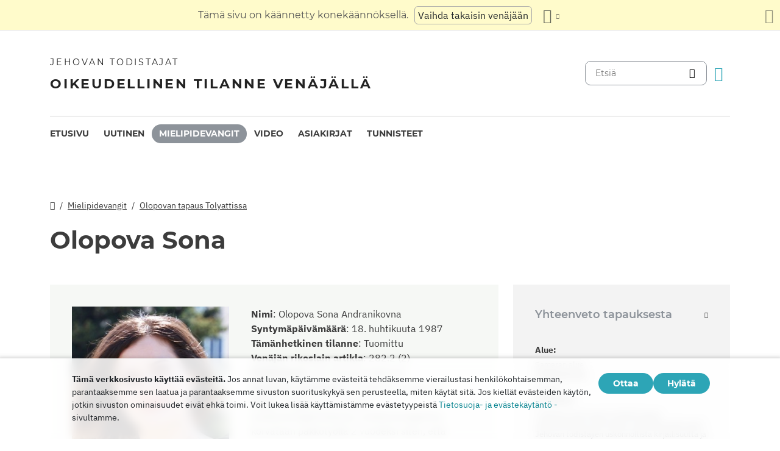

--- FILE ---
content_type: text/html
request_url: https://dgoj30r2jurw5.cloudfront.net/fi/prisoners/olopova.html
body_size: 7561
content:
<!doctype html><html lang=fi class=notranslate translate=no><head><meta charset=utf-8><meta name=viewport content="width=device-width,initial-scale=1"><meta name=google content="notranslate"><meta name=google-site-verification content="TRJlqj377rhFgkSC2c-W_9c6TN1HFWjHicNH9IhRkhs"><meta name=theme-color content="#ffffff"><link rel=alternate href=https://jw-russia.org/fi/prisoners/olopova.html hreflang=fi><link rel=alternate href=https://jw-russia.org/en/prisoners/olopova.html hreflang=en><link rel=alternate href=https://jw-russia.org/de/prisoners/olopova.html hreflang=de><link rel=alternate href=https://jw-russia.org/es/prisoners/olopova.html hreflang=es><link rel=alternate href=https://jw-russia.org/fr/prisoners/olopova.html hreflang=fr><link rel=alternate href=https://jw-russia.org/it/prisoners/olopova.html hreflang=it><link rel=alternate href=https://jw-russia.org/pt/prisoners/olopova.html hreflang=pt><link rel=alternate href=https://jw-russia.org/ja/prisoners/olopova.html hreflang=ja><link rel=alternate href=https://jw-russia.org/ko/prisoners/olopova.html hreflang=ko><link rel=alternate href=https://jw-russia.org/zh/prisoners/olopova.html hreflang=zh><link rel=alternate href=https://jw-russia.org/prisoners/olopova.html hreflang=ru><link rel="shortcut icon" href=/img/favicon.ico type=image/vnd.microsoft.icon><link rel=stylesheet href=/scss/swiper/swiper.min.6dc1b54d4b4c58c9cc30cc5463980739294225f6791beb6709cc77c6d2059e6c.css><link rel=stylesheet href=/scss/main.471d2981a05f9d46cf4733d8aa873c013c898f4e22d275c9135733e7b7009616.css><meta property="og:title" content="Sona Olopova"><meta property="og:description" content="Toukokuussa 2023 lainvalvontaviranomaiset tunkeutuivat Sona Olopovan taloon. Hänestä tuli syytetty rikosjutussa, koska hän uskoi Jehova Jumalaan, ja myöhemmin hänet pakotettiin puolustamaan uskonkäsityksiään oikeudessa.
Sona syntyi huhtikuussa 1987 Charentsavanin kaupungissa (Armenia). Hänellä on kaksi vanhempaa sisarta. Heidän äitinsä työskenteli sairaanhoitajana koko ikänsä, isä työskenteli maidontuotannon mestarina tehtaalla ja myös viimeistelijänä. Nyt vanhemmat ovat eläkkeellä.
Lapsena Sona rakasti laulaa, tanssia ja viettää aikaa ystävien kanssa. Kun hän oli 10-vuotias, perhe muutti Venäjälle, Tšapajevskin kaupunkiin (Samaran alue).
"><meta name=description content="Toukokuussa 2023 lainvalvontaviranomaiset tunkeutuivat Sona Olopovan taloon. Hänestä tuli syytetty rikosjutussa, koska hän uskoi Jehova Jumalaan, ja myöhemmin hänet pakotettiin puolustamaan uskonkäsityksiään oikeudessa.
Sona syntyi huhtikuussa 1987 Charentsavanin kaupungissa (Armenia). Hänellä on kaksi vanhempaa sisarta. Heidän äitinsä työskenteli sairaanhoitajana koko ikänsä, isä työskenteli maidontuotannon mestarina tehtaalla ja myös viimeistelijänä. Nyt vanhemmat ovat eläkkeellä.
Lapsena Sona rakasti laulaa, tanssia ja viettää aikaa ystävien kanssa. Kun hän oli 10-vuotias, perhe muutti Venäjälle, Tšapajevskin kaupunkiin (Samaran alue).
"><meta name=twitter:card content="summary"><meta name=twitter:title content="Sona Olopova"><title>Sona Olopova - Vangitut - Jehovan todistajat</title><script src=/js/cookie_consent.js></script><script async src="https://www.googletagmanager.com/gtag/js?id=UA-161060053-1"></script><script>window.dataLayer=window.dataLayer||[];function gtag(){dataLayer.push(arguments)}gtag("js",new Date);var GA_MEASUREMENT_ID="UA-161060053-1";gtag("config",GA_MEASUREMENT_ID)</script><script src=/js/vendor/jquery.55724927179ef13ad334f64d2d8c2ad6e8dbf623a84b081c75397c2b7cbf6ada.js></script><script src=/js/init.585696537460de5640b0d9ad0f4ead38998eda503661eb5b69ec5a8d99184424.js></script></head><body class="redesign i18n-fi not-front section-prisoners"><div class=auto-translation aria-expanded=false><span class=lang-only data-lang=not-ru>Tämä sivu on käännetty konekäännöksellä.</span>
<span class=lang-only data-lang=ru data-user-lang=ru>Машинный перевод этой страницы отключен.</span>
<span class=lang-only data-lang=ru data-user-lang=en>Machine translation is available for this page.</span>
<span class=lang-only data-lang=ru data-user-lang=de>Maschinelle Übersetzung ist für diese Seite verfügbar.</span>
<span class=lang-only data-lang=ru data-user-lang=fr>La traduction automatique est disponible pour cette page.</span>
<span class=lang-only data-lang=ru data-user-lang=it>La traduzione automatica è disponibile per questa pagina.</span>
<span class=lang-only data-lang=ru data-user-lang=pt>A tradução automática está disponível para esta página.</span>
<span class=lang-only data-lang=ru data-user-lang=es>La traducción automática está disponible para esta página.</span>
<span class=lang-only data-lang=ru data-user-lang=fi>Konekäännös on saatavilla tälle sivulle.</span>
<span class=lang-only data-lang=ru data-user-lang=it>La traduzione automatica è disponibile per questa pagina.</span>
<span class=lang-only data-lang=ru data-user-lang=ko>이 페이지에 대한 기계 번역이 가능합니다.</span>
<span class=lang-only data-lang=ru data-user-lang=ja>このページには機械翻訳が利用可能です。</span>
<span class=lang-only data-lang=ru data-user-lang=zh>本页面提供机器翻译服务。</span>
<a href=/prisoners/olopova.html class="btn auto-translation__rus lang-only" data-lang=not-ru>Vaihda takaisin venäjään</a>
<a href=/en/prisoners/olopova.html class="btn auto-translation__rus lang-only" data-lang=ru data-user-lang=en>Switch to English</a>
<a href=/de/prisoners/olopova.html class="btn auto-translation__rus lang-only" data-lang=ru data-user-lang=de>Wechseln Sie zu Deutsch</a>
<a href=/es/prisoners/olopova.html class="btn auto-translation__rus lang-only" data-lang=ru data-user-lang=es>Cambiar a español</a>
<a href=/fr/prisoners/olopova.html class="btn auto-translation__rus lang-only" data-lang=ru data-user-lang=fr>Passer au français</a>
<a href=/it/prisoners/olopova.html class="btn auto-translation__rus lang-only" data-lang=ru data-user-lang=it>Passa all'italiano</a>
<a href class="btn auto-translation__rus lang-only" data-lang=ru data-user-lang=fi>Vaihda suomeen</a>
<a href=/pt/prisoners/olopova.html class="btn auto-translation__rus lang-only" data-lang=ru data-user-lang=pt>Mudar para português</a>
<a href=/ja/prisoners/olopova.html class="btn auto-translation__rus lang-only" data-lang=ru data-user-lang=ja>日本語に切り替え</a>
<a href=/ko/prisoners/olopova.html class="btn auto-translation__rus lang-only" data-lang=ru data-user-lang=ko>한국어로 전환</a>
<a href=/zh/prisoners/olopova.html class="btn auto-translation__rus lang-only" data-lang=ru data-user-lang=zh>切换到中文</a><div class="btn-group auto-translation__more"><button class="btn dropdown-toggle btn-outline-default icon-language" data-bs-toggle=dropdown aria-expanded=false aria-label="Kielten luettelon näyttäminen" id=language-dropdown-toggle></button><ul class=dropdown-menu aria-labelledby=language-dropdown-toggle><li><a href=/prisoners/olopova.html class=dropdown-item>Русский
<span class=text-muted>Venäjä</span></a></li><li><a href=/en/prisoners/olopova.html class=dropdown-item>English
<span class=text-muted>Englanti</span></a></li><li><a href=/de/prisoners/olopova.html class=dropdown-item>Deutsch
<span class=text-muted>Saksa</span></a></li><li><a href=/es/prisoners/olopova.html class=dropdown-item>Español
<span class=text-muted>Espanja</span></a></li><li><a href=/fr/prisoners/olopova.html class=dropdown-item>Français
<span class=text-muted>Ranska</span></a></li><li><a href=/it/prisoners/olopova.html class=dropdown-item>Italiano
<span class=text-muted>Italia</span></a></li><li class=active><a href=/fi/ class=dropdown-item>Suomi
<span class=text-muted>Suomi</span></a></li><li><a href=/pt/prisoners/olopova.html class=dropdown-item>Português
<span class=text-muted>Portugali</span></a></li><li><a href=/ja/prisoners/olopova.html class=dropdown-item>日本語
<span class=text-muted>Japani</span></a></li><li><a href=/ko/prisoners/olopova.html class=dropdown-item>한국인
<span class=text-muted>Korea</span></a></li><li><a href=/zh/prisoners/olopova.html class=dropdown-item>中文 (简体)
<span class=text-muted>Kiina</span></a></li></ul></div><button class="btn auto-translation__close icon-cross" aria-label="Sulje käännöspaneeli"></button></div><div class=main-wrapper><div class=site-header><div class=site-header__content><a href=/fi/ class=site-logo><var class=site-logo__name>Jehovan todistajat</var>
<span class=site-logo__description>Oikeudellinen tilanne Venäjällä</span></a><div class=feature-container><form method=get action=/fi/search.html class=desktop-search__wrap><input class=desktop-search type=search name=q id=search placeholder=Etsiä>
<button type=submit class="desktop-search-icon flip-icon"></button></form><button class="btn button-translate icon-language--desktop"></button></div></div><nav class=main-menu><div class=main-menu__menu><ul role=menu aria-labelledby=mainMenu><li role=menuitem class="nav-item main-nav__item"><a class=nav-link href=/fi/ title>Etusivu</a></li><li role=menuitem class="nav-item main-nav__item"><a class=nav-link href=/fi/news.html title>Uutinen</a></li><li role=menuitem class="nav-item main-nav__item active"><a class=nav-link href=/fi/prisoners.html title>Mielipidevangit</a></li><li role=menuitem class="nav-item main-nav__item"><a class=nav-link href=/fi/video.html title>Video</a></li><li role=menuitem class="nav-item main-nav__item"><a class=nav-link href=/fi/docs.html title>Asiakirjat</a></li><li role=menuitem class="nav-item main-nav__item"><a class=nav-link href=/fi/tags.html title>Tunnisteet</a></li></ul><div class=main-menu__translate-button-wrap><button class="btn button-translate icon-language"></button></div></div></nav></div><div class="offcanvas offcanvas-end" id=offcanvas><div class=offcanvas-inner><ul class="navbar-nav offcanvas__menu" role=menu aria-labelledby=mainMenu><li role=menuitem class="nav-item main-nav__item"><a class=nav-link href=/fi/ title>Etusivu</a></li><li role=menuitem class="nav-item main-nav__item"><a class=nav-link href=/fi/news.html title>Uutinen</a></li><li role=menuitem class="nav-item main-nav__item active"><a class=nav-link href=/fi/prisoners.html title>Mielipidevangit</a></li><li role=menuitem class="nav-item main-nav__item"><a class=nav-link href=/fi/video.html title>Video</a></li><li role=menuitem class="nav-item main-nav__item"><a class=nav-link href=/fi/docs.html title>Asiakirjat</a></li><li role=menuitem class="nav-item main-nav__item"><a class=nav-link href=/fi/tags.html title>Tunnisteet</a></li></ul><div class=offcanvas-footer><form method=get action=/fi/search.html><input class=mobile-search type=search name=q id=search placeholder=Etsiä>
<button type=submit class="mobile-search-icon flip-icon"></button></form></div></div></div><button class=menu-button data-bs-toggle=offcanvas data-bs-target=#offcanvas data-class-toggle=active aria-controls=offcanvas aria-label=Menu>
<span>&nbsp;</span>
</button>
<script>initTranslate()</script><div class=container-lg><div class="row content-wrap"><div class="col-lg-8 header-wrap"><div class="breadcrumbs breadcrumbs--prisoner-page"><ul><li><a href=/fi/ class=icon-home></a></li><li><a href=/fi/prisoners.html>Mielipidevangit</a></li><li><a href=/fi/cases/tolyatti2.html>Olopovan tapaus Tolyattissa</a></li></ul></div><div><h1 class="page-title page-title--prisoner-page">Olopova Sona</h1></div></div><div class=col-lg-8><section class="prisoner-card mobile-full-width"><div class=prisoner-card__item><a data-lightbox=1 href=/prisoners/olopova/photo_hu_cbd4417b7a7f2a5c.4ab568fcbf5b8e4edf94efe40b64a4775a8ac51b109edb32abe0f45fe1da4d83.jpg data-pswp-width=988 data-pswp-height=988 data-webp=/prisoners/olopova/photo_hu_1c85b4ae2cc623f3.bd108a65ffd97c5f93885d9a516ab3fe284aa5fb07502de3137b0029fc48fc7c.webp><img class=img-fluid src=/prisoners/olopova/photo_hu_3462570b19ed4281.jpg srcset="/prisoners/olopova/photo_hu_bfb3b8166d11eda2.jpg 2x" width=290 height=290 alt></a></div><div class=prisoner-card__info><div><var class=fw-bold>Nimi</var>:
<span>Olopova Sona Andranikovna</span></div><div><var class=fw-bold>Syntymäpäivämäärä</var>:
<var>18. huhtikuuta 1987</var></div><div><var class=fw-bold>Tämänhetkinen tilanne</var>:
<var>Tuomittu</var></div><div><var class=fw-bold>Venäjän rikoslain artikla</var>:
<var>282.2 (2)</var></div><div><var class=fw-bold>Pidätettynä</var>:
<span><span class=prisoner-card__hoverable-title data-bs-toggle=tooltip data-bs-custom-class=tooltip data-bs-html=true data-bs-title=" alkaen  <span>14. toukokuuta 2024</span>  nykyhetkeen ">617&nbsp;Päivää</span>
Pakkotyö</span></div><div><var class=fw-bold>Nykyiset rajoitukset</var>:
<var class="prisoner-card__info-text text-lowercase">ehdollinen rangaistus</var></div><div><var class=fw-bold>Virke</var>:
<var>rangaistus 2 vuoden vankeusrangaistuksena, vankeusrangaistus korvataan pakkotyöllä 2 vuodeksi siten, että valtiolle vähennetään 10 % palkasta, vapauden rajoittaminen 6 kuukaudeksi</var></div></div></section><article class=prisoner-bio><div class=prisoner-bio__content><h2>Tausta</h2><p>Toukokuussa 2023 lainvalvontaviranomaiset tunkeutuivat Sona Olopovan taloon. Hänestä tuli syytetty rikosjutussa, koska hän uskoi Jehova Jumalaan, ja myöhemmin hänet pakotettiin puolustamaan uskonkäsityksiään oikeudessa.</p><p>Sona syntyi huhtikuussa 1987 Charentsavanin kaupungissa (Armenia). Hänellä on kaksi vanhempaa sisarta. Heidän äitinsä työskenteli sairaanhoitajana koko ikänsä, isä työskenteli maidontuotannon mestarina tehtaalla ja myös viimeistelijänä. Nyt vanhemmat ovat eläkkeellä.</p><p>Lapsena Sona rakasti laulaa, tanssia ja viettää aikaa ystävien kanssa. Kun hän oli 10-vuotias, perhe muutti Venäjälle, Tšapajevskin kaupunkiin (Samaran alue).</p><p>Koulun jälkeen Sona työskenteli kaupan alalla. Myöhemmin hän hallitsi useita kauneusalan ammatteja ja yhdisti kauppiaan työn kampaajan, meikkitaiteilijan sekä kulmakarvojen ja ripsien suunnittelun mestarin palveluihin. Lisäksi hän työskenteli manikyyrimestarina.</p><p>Sona kuuli Raamatun opetuksista ensimmäisen kerran äidiltään, kun hän oli lapsi. Saatuaan tietää Jumalan lupauksista ja siitä, kuinka Raamatun profetiat toteutuivat, hän sai luottamuksen Raamattuun. Hän vakuuttui tämän muinaisen kirjan neuvojen käytännöllisyydestä ja päätti valita kristillisen tien.</p><p>Sona oli tuntenut tulevan aviomiehensä Anatolin teini-iästä lähtien. Vuonna 2008 he alkoivat seurustella ja menivät naimisiin vuonna 2009. Sona muutti asumaan Anatoliyn luokse Togliattiin. Hänen miehensä jakaa hänen näkemyksensä elämästä. Sona ja Anatoliy vaalivat suhdettaan ja vahvistavat perhesiteitä viettämällä paljon aikaa yhdessä: vapaa-ajalla he kävelevät, lukevat, katsovat elokuvia ja käyvät mielellään patikoimassa ystävien kanssa.</p><p>Tammikuussa 2024 uskova tuomittiin 2 vuodeksi pakkotyöhön. Puhuessaan oikeudessa loppulausunnon kanssa hän totesi: "Omatuntoni on puhdas . . . Jumalan, valtion ja muiden ihmisten edessä. En seiso oikeuden edessä rikollisena, vaan kristittynä, uskovana."</p><p>Puolitoista vuotta myöhemmin Sona vapautettiin ennenaikaisesti. Pariskunnan mukaan ystävien ja perheen tuki auttoi heitä tänä vaikeana aikana.</p></div><article class="brief-story brief-story-- mobile-full-width"><h4>Tapauksen historia</h4><div class=brief-story__text>Toukokuussa 2023 tutkintakomitean ja FSB:n virkailijat murtautuivat Tolyattissa ainakin kolmen uskovaisen perheen, mukaan lukien Sona Olopovan, koteihin; Häntä vastaan aloitettiin rikosoikeudenkäynti hänen uskonsa vuoksi. Kuulustelujen jälkeen hänet pakotettiin allekirjoittamaan tunnustussopimus. Heinäkuun 2023 lopussa asia meni oikeuteen. Tapauksessa oli salainen todistaja, joka sanoi, että jumalanpalveluskokoukset pidettiin ilman merkkejä ääriliikkeistä eivätkä ne liittyneet minkään oikeushenkilön toimintaan. Syyttäjä pyysi tuomioistuinta tuomitsemaan uskovan 4 vuodeksi rangaistussiirtolaan. Tammikuussa 2024 hänet tuomittiin 2 vuodeksi pakkotyöhön. Huhtikuussa 2024 muutoksenhakutuomioistuin piti tämän päätöksen voimassa. Kesäkuussa 2025 tuomioistuin hyväksyi Sona Olopovan ehdonalaishakemuksen, ja hänet vapautettiin seuraavassa kuussa.</div><div class=additional-link><a href=/fi/cases/tolyatti2.html>Aikajana</a></div></article></article></div><div class="col-lg-4 mobile-remove-padding"><aside class=case-summary><div><button class=collapse-aside data-bs-toggle=collapse data-bs-target=#criminalCase aria-expanded=false aria-controls=criminalCase><h3>Yhteenveto tapauksesta</h3></button><div class="collapse show" id=criminalCase><div class=additional-info><div><div class=additional-info__title>Alue:</div><div class=additional-info__value>Samaran alue</div></div><div><div class=additional-info__title>Paikkakunta:</div><div class=additional-info__value>Tolyatti</div></div><div class=long-elem><div class=additional-info__title>Epäillään:</div><div class=additional-info__value>"osallistui aktiivisesti kollektiiviseen uskonnolliseen palvontaan tutkimalla jatkuvasti Jehovan todistajien uskonnollista kirjallisuutta ja keskustelemalla siitä" (syytekirjelmässä)</div></div><div class=case-number><div class=additional-info__title>Tapausnumero:</div><div class=additional-info__value>12302360032000242</div></div><div><div class=additional-info__title>Tutkinnan aloitus:</div><div class=additional-info__value>15. toukokuuta 2023</div></div><div><div class=additional-info__title>Käsittelyn vaihe:</div><div class=additional-info__value>Tuomio tuli voimaan</div></div><div><div class=additional-info__title>Tutkijataho:</div><div class=additional-info__value>Venäjän federaation tutkintakomitean tutkintaosaston Samaran alueen tutkintaosaston Tolyattin kaupungin Tsentralnyyn piirien välinen tutkintaosasto</div></div><div><div class=additional-info__title>Venäjän rikoslain artikla:</div><div class=additional-info__value>282.2 (2)</div></div><div><div class=additional-info__title>Tuomioistuimen tapausnumero:</div><div class=additional-info__value>1-50/2024 (1-547/2023)</div></div><div><div class=additional-info__title>Yhteisöjen ensimmäisen oikeusasteen tuomioistuin:</div><div class=additional-info__value>Tsentralnyy District Court of Tolyatti</div></div><div><div class=additional-info__title>Yhteisöjen ensimmäisen oikeusasteen tuomioistuimen tuomari:</div><div class=additional-info__value>Tatyana Begunova</div></div><a href="/fi/cases/tolyatti2.html?utm_content=sidebar" class="doc-link doc-link--single">Tapauksen historia</a></div></div></div><div class=case-docs><button class=collapse-aside data-bs-toggle=collapse data-bs-target=#caseDocs aria-expanded=false aria-controls=caseDocs><h3>Dokumentit</h3></button><ul class="collapse show" id=caseDocs><li class=case-docs__item><a href="/fi/docs/403.html?utm_content=sidebar" class=doc-link>Vastaajan Sona Olopovan viimeinen sana Tolyatissa</a>
<time datetime="2024-01-24 15:32:25" class="date date--sidebar">24. tammikuuta 2024</time></li></ul></div></aside></div></div></div><footer class=main-footer><div class=container-lg><div class=footer-wrap><div class="footer-info col-12"><div class=footer-info__name>Jehovan todistajat</div><div class=footer-info__title>Oikeudellinen tilanne Venäjällä</div><div class=footer-info__desc>Venäjän viranomaiset myönsivät ensimmäisen luvan uskonnolliseen toimintaan vuonna 1913. Vuonna 1992, Neuvostoliiton sorron aikakauden päätyttyä, Jehovan todistajat Venäjällä rekisteröitiin virallisesti. Myöhemmin jopa 290 000 ihmistä osallistui heidän palveluihinsa. Vuonna 2017 Venäjän federaation korkein oikeus purki kaikki oikeushenkilöt ja takavarikoi satoja palvontarakennuksia. Etsinnät alkoivat, satoja uskovia lähetettiin vankilaan. Vuonna 2022 EIT vapautti Jehovan todistajat, määräsi heidät lopettamaan rikossyytteet ja korvaamaan heille aiheutuneen vahingon.</div></div><div class="footer-links-wrap col-12 col-sm-8 col-md-9 col-lg-12 d-flex"><div class=footer-links><div class="footer-links__title-block text-lg-end">Lehdistöpalvelu</div><div class="links-block links-block--medium"><ul><li><a href=/fi/about.html>Tietoja meistä</a></li><li><a href=/fi/cookies-policy.html>Yksityisyys</a></li></ul></div></div><div class=footer-links><div class=footer-links__title-block>Hyödyllisiä linkkejä</div><div class="links-block links-block--medium"><ul><li><a href=/fi/news/categories/faq.html>Usein Kysytyt Kysymykset</a></li><li><a href=/fi/colony.html>Elämä vankilassa</a></li><li><a href=/fi/echr.html>Euroopan ihmisoikeustuomioistuin vapauttaa Venäjän Jehovan todistajat</a></li><li><a href=/fi/1951deport.html>Pohjois-operaatio 70 vuotta</a></li></ul></div></div></div><div class="topics topics--position col-12"><div class=topics__content><div class=topics__title>Dokumentin tyyppi</div><div class=topics__select><form action=# class=d-flex><div class=footer-menu><button class="footer-menu__button btn btn-secondary dropdown-toggle" type=button id=footerMenu data-bs-toggle=dropdown aria-expanded=false>
Sivuston luokat</button><ul class=dropdown-menu aria-labelledby=footerMenu><li><a href=/fi/news/categories/bio.html class=dropdown-item>Elämäkerta</a></li><li><a href=/fi/news/categories/verdict.html class=dropdown-item>Epäoikeudenmukaiset tuomiot</a></li><li><a href=/fi/news/categories/administrative.html class=dropdown-item>Hallinnollinen syytteeseenpano</a></li><li><a href=/fi/news/categories/rights.html class=dropdown-item>Ihmisoikeudet</a></li><li><a href=/fi/news/categories/literature.html class=dropdown-item>Julkaisujen kieltäminen</a></li><li><a href=/fi/news/categories/siloviki.html class=dropdown-item>Lainvalvontaviranomaisten toimet</a></li><li><a href=/fi/news/categories/victory.html class=dropdown-item>Oikeudelliset voitot</a></li><li><a href=/fi/news/categories/org.html class=dropdown-item>Oikeushenkilöiden kielto</a></li><li><a href=/fi/news/categories/property.html class=dropdown-item>Omaisuuden takavarikointi</a></li><li><a href=/fi/news/categories/prison.html class=dropdown-item>Rangaistussiirtoloiden ja pidätyskeskusten sisällä</a></li><li><a href=/fi/news/categories/crime.html class=dropdown-item>Rikokset uskovia vastaan</a></li><li><a href=/fi/news/categories/trial.html class=dropdown-item>Rikosoikeudenkäynti</a></li><li><a href=/fi/news/categories/restriction.html class=dropdown-item>Rikostutkinta ja oikeudenkäynti</a></li><li><a href=/fi/news/categories/sentence.html class=dropdown-item>Suoritetut rangaistukset</a></li><li><a href=/fi/news/categories/discrimination.html class=dropdown-item>Syrjintä</a></li><li><a href=/fi/news/categories/analytics.html class=dropdown-item>Tilastot ja yleiskatsaus</a></li><li><a href=/fi/news/categories/opinions.html class=dropdown-item>Ulkopuolisten mielipiteet</a></li><li><a href=/fi/news/categories/faq.html class=dropdown-item>Usein Kysytyt Kysymykset</a></li><li><a href=/fi/news/categories/activity.html class=dropdown-item>Uskovien toiminta</a></li><li><a href=/fi/news/categories/website.html class=dropdown-item>Uutta sivustolla</a></li><li><a href=/fi/news/categories/rehab.html class=dropdown-item>Vastuusta vapauttaminen</a></li><li><a href=/fi/news/categories/video.html class=dropdown-item>Video</a></li></ul></div><button class=icon-arrow-button-black aria-label="Avaa luokka"></button></form></div></div></div><div class=search-lang><a href=/fi/search.html><div class=icon-search></div></a><button class="btn button-translate icon-language"></button></div><div class=footer-copyright><div class=footer-copyright__privacy></div>Copyright © 2026<br>Watch Tower Bible and Tract Society of Korea.<br>Kaikki oikeudet pidätetään.</div></div></div></footer></div><div class="toast position-fixed bottom-0 end-0 p-3 m-3" data-bs-autohide=false id=liveToast role=alert aria-live=assertive aria-atomic=true><div class=d-flex><div class=toast-body>Sähköpostisovelluksessa luotiin sähköpostiviestiluonnos. Jos se ei avaudu automaattisesti, siirry siihen.</div><button type=button class="btn-close me-2" data-bs-dismiss=toast aria-label=Close></button></div></div><div class=cookie-consent-block role=dialog aria-label="Cookie consent"><div class="cookie-consent-block__container container-lg"><div class=cookie-consent-block__wrap><div class=cookie-consent-block__message><p class=mb-0><strong>Tämä verkkosivusto käyttää evästeitä.</strong> Jos annat luvan, käytämme evästeitä tehdäksemme vierailustasi henkilökohtaisemman, parantaaksemme sen laatua ja parantaaksemme sivuston suorituskykyä sen perusteella, miten käytät sitä. Jos kiellät evästeiden käytön, jotkin sivuston ominaisuudet eivät ehkä toimi. Voit lukea lisää käyttämistämme evästetyypeistä <a href=/fi/cookies-policy.html>Tietosuoja- ja evästekäytäntö -</a> sivultamme.</p></div><div class=cookie-consent-block__buttons><button value=yes class="btn btn-sm">Ottaa</button>
<button value=no class="btn btn-sm">Hylätä</button></div></div></div></div><a class=back-to-top id=backToTop href=#top><span>Takaisin ylös</span></a>
<script src=/js/vendor/bootstrap.bundle.min.9520018fa5d81f4e4dc9d06afb576f90cbbaba209cfcc6cb60e1464647f7890b.js defer></script><script src=/js/vendor/swiper-bundle.min.6fa7339d2c8ba9b331d424b5236b90448707e98ebcd35b6065b4a21cd234b9ca.js defer></script><script src=/js/i18n/i18n.db5c0e768f3fe7b44ce06afb3228791f0fbe79dd98d445474166747e5454a154.js defer></script><script src=/js/common.min.723202e430797a8c21b8c595020e04983324e6d07ef1ccbdc803a9cbe5474cb5.js defer></script><script src=/js/components/photoswipe.min.bebfcb7b6a12da9ebe0f7c364e7359cacd3ee8ad9aceb6da3fc11c54006ca87f.js type=module defer></script><script src=/js/jwplayer/jwplayer.js defer onload=initVideo()></script><script defer>document.addEventListener("DOMContentLoaded",function(){document.querySelectorAll('[data-bs-toggle="tooltip"]').forEach(e=>new bootstrap.Tooltip(e,{placement:"top",fallbackPlacements:["top","bottom"]}))})</script></body></html>

--- FILE ---
content_type: text/css; charset=utf-8
request_url: https://fonts.googleapis.com/css?family=PT+Sans:400,700,400italic&subset=latin,cyrillic
body_size: 299
content:
/* cyrillic-ext */
@font-face {
  font-family: 'PT Sans';
  font-style: italic;
  font-weight: 400;
  src: url(https://fonts.gstatic.com/s/ptsans/v18/jizYRExUiTo99u79D0e0ysmIAjcQ-woy.woff2) format('woff2');
  unicode-range: U+0460-052F, U+1C80-1C8A, U+20B4, U+2DE0-2DFF, U+A640-A69F, U+FE2E-FE2F;
}
/* cyrillic */
@font-face {
  font-family: 'PT Sans';
  font-style: italic;
  font-weight: 400;
  src: url(https://fonts.gstatic.com/s/ptsans/v18/jizYRExUiTo99u79D0e0w8mIAjcQ-woy.woff2) format('woff2');
  unicode-range: U+0301, U+0400-045F, U+0490-0491, U+04B0-04B1, U+2116;
}
/* latin-ext */
@font-face {
  font-family: 'PT Sans';
  font-style: italic;
  font-weight: 400;
  src: url(https://fonts.gstatic.com/s/ptsans/v18/jizYRExUiTo99u79D0e0ycmIAjcQ-woy.woff2) format('woff2');
  unicode-range: U+0100-02BA, U+02BD-02C5, U+02C7-02CC, U+02CE-02D7, U+02DD-02FF, U+0304, U+0308, U+0329, U+1D00-1DBF, U+1E00-1E9F, U+1EF2-1EFF, U+2020, U+20A0-20AB, U+20AD-20C0, U+2113, U+2C60-2C7F, U+A720-A7FF;
}
/* latin */
@font-face {
  font-family: 'PT Sans';
  font-style: italic;
  font-weight: 400;
  src: url(https://fonts.gstatic.com/s/ptsans/v18/jizYRExUiTo99u79D0e0x8mIAjcQ-w.woff2) format('woff2');
  unicode-range: U+0000-00FF, U+0131, U+0152-0153, U+02BB-02BC, U+02C6, U+02DA, U+02DC, U+0304, U+0308, U+0329, U+2000-206F, U+20AC, U+2122, U+2191, U+2193, U+2212, U+2215, U+FEFF, U+FFFD;
}
/* cyrillic-ext */
@font-face {
  font-family: 'PT Sans';
  font-style: normal;
  font-weight: 400;
  src: url(https://fonts.gstatic.com/s/ptsans/v18/jizaRExUiTo99u79D0-ExcOPIDUg-g.woff2) format('woff2');
  unicode-range: U+0460-052F, U+1C80-1C8A, U+20B4, U+2DE0-2DFF, U+A640-A69F, U+FE2E-FE2F;
}
/* cyrillic */
@font-face {
  font-family: 'PT Sans';
  font-style: normal;
  font-weight: 400;
  src: url(https://fonts.gstatic.com/s/ptsans/v18/jizaRExUiTo99u79D0aExcOPIDUg-g.woff2) format('woff2');
  unicode-range: U+0301, U+0400-045F, U+0490-0491, U+04B0-04B1, U+2116;
}
/* latin-ext */
@font-face {
  font-family: 'PT Sans';
  font-style: normal;
  font-weight: 400;
  src: url(https://fonts.gstatic.com/s/ptsans/v18/jizaRExUiTo99u79D0yExcOPIDUg-g.woff2) format('woff2');
  unicode-range: U+0100-02BA, U+02BD-02C5, U+02C7-02CC, U+02CE-02D7, U+02DD-02FF, U+0304, U+0308, U+0329, U+1D00-1DBF, U+1E00-1E9F, U+1EF2-1EFF, U+2020, U+20A0-20AB, U+20AD-20C0, U+2113, U+2C60-2C7F, U+A720-A7FF;
}
/* latin */
@font-face {
  font-family: 'PT Sans';
  font-style: normal;
  font-weight: 400;
  src: url(https://fonts.gstatic.com/s/ptsans/v18/jizaRExUiTo99u79D0KExcOPIDU.woff2) format('woff2');
  unicode-range: U+0000-00FF, U+0131, U+0152-0153, U+02BB-02BC, U+02C6, U+02DA, U+02DC, U+0304, U+0308, U+0329, U+2000-206F, U+20AC, U+2122, U+2191, U+2193, U+2212, U+2215, U+FEFF, U+FFFD;
}
/* cyrillic-ext */
@font-face {
  font-family: 'PT Sans';
  font-style: normal;
  font-weight: 700;
  src: url(https://fonts.gstatic.com/s/ptsans/v18/jizfRExUiTo99u79B_mh0OOtLR8a8zILig.woff2) format('woff2');
  unicode-range: U+0460-052F, U+1C80-1C8A, U+20B4, U+2DE0-2DFF, U+A640-A69F, U+FE2E-FE2F;
}
/* cyrillic */
@font-face {
  font-family: 'PT Sans';
  font-style: normal;
  font-weight: 700;
  src: url(https://fonts.gstatic.com/s/ptsans/v18/jizfRExUiTo99u79B_mh0OqtLR8a8zILig.woff2) format('woff2');
  unicode-range: U+0301, U+0400-045F, U+0490-0491, U+04B0-04B1, U+2116;
}
/* latin-ext */
@font-face {
  font-family: 'PT Sans';
  font-style: normal;
  font-weight: 700;
  src: url(https://fonts.gstatic.com/s/ptsans/v18/jizfRExUiTo99u79B_mh0OCtLR8a8zILig.woff2) format('woff2');
  unicode-range: U+0100-02BA, U+02BD-02C5, U+02C7-02CC, U+02CE-02D7, U+02DD-02FF, U+0304, U+0308, U+0329, U+1D00-1DBF, U+1E00-1E9F, U+1EF2-1EFF, U+2020, U+20A0-20AB, U+20AD-20C0, U+2113, U+2C60-2C7F, U+A720-A7FF;
}
/* latin */
@font-face {
  font-family: 'PT Sans';
  font-style: normal;
  font-weight: 700;
  src: url(https://fonts.gstatic.com/s/ptsans/v18/jizfRExUiTo99u79B_mh0O6tLR8a8zI.woff2) format('woff2');
  unicode-range: U+0000-00FF, U+0131, U+0152-0153, U+02BB-02BC, U+02C6, U+02DA, U+02DC, U+0304, U+0308, U+0329, U+2000-206F, U+20AC, U+2122, U+2191, U+2193, U+2212, U+2215, U+FEFF, U+FFFD;
}
